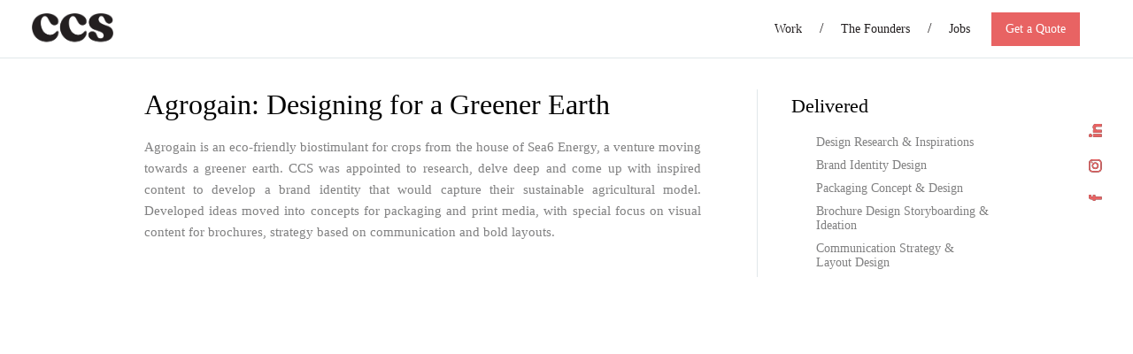

--- FILE ---
content_type: text/css
request_url: https://www.helloccs.com/assets/frontend/css/home.css
body_size: 5373
content:

#get_a_quote_btn_desktop.btn_call a:hover, #get_a_quote_btn_desktop.btn_call a:active ,#get_a_quote_btn_desktop.btn_call a:focus{background:transparent;border:1px solid #231F20;color:#231F20;}
.call_contact{display:inline-block;}
.call_contact img{display:inline-block;vertical-align:middle;margin-top:-7px;}
.galanding_header .breadcrumb{padding-right:0;margin-right:0;}
#HomeBanner, .cycle-slideshow, .slide{position:relative;width:100%;height:100vh;background:#fff; min-height: 670px; }
/*.cycle-slideshow { opacity: 0; }*/
#Landing_Slider_Before, #Landing_Slider_Before_Mobile {
	width: 200%;
	position: absolute;
	left: 0px;
	top: 0px;
	z-index: 999;
}
#Landing_Slider_Before .slide, #Landing_Slider_Before_Mobile .item { width: 50%; float: left; position: relative; }

#six_slide_bg { background:#FFEC00 url("../images/home/sliders/bg_yellow.jpg") repeat center bottom;background-size:100%; height: 100vh;}
#six_slide_bg .slide_inner p {line-height: 33px; margin-top: 15px;}
#six_slide_bg h2 { font-size: 75px; line-height: 77px; margin-top: -10px; }

/*#six_slide_bg .workinghome_whatsapp {width: 193px; padding: 0 15px;}*/
#six_slide_bg .workinghome_whatsapp {width: 213px; padding: 0 25px;}
#six_slide_bg .workinghome_whatsapp .ic01 {display: inline-block; margin-top: 13px; float: left; margin-right: 10px;}
#six_slide_bg .workinghome_whatsapp .ic02 {display: none; margin-top: 13px; float: left; margin-right: 10px;}
#six_slide_bg .workinghome_whatsapp:hover .ic01 {display: none;}
#six_slide_bg .workinghome_whatsapp:hover .ic02 {display: inline-block;}
/*#Mobile_Slider_Homepage { opacity: 0; }*/


#Gorgias_Banners, .small_banners{margin-left:30.2% !important;width:70%;}
.cycle-prev, .cycle-next{position:absolute;right:35px;bottom:290px;z-index:999;width:90px;font-size:14px;font-family:'Avenir-MediumOblique';font-weight:normal;cursor:pointer;color:#231F20;text-align:right;z-index:999999;}
.cycle-prev{text-align:left;bottom:314px;border-bottom:1px solid #9f9d9d;padding-bottom:8px;}
.cycle-prev:hover, .cycle-next:hover{color:#D46363;}
#HomepageSlider{float:left;width:100%;position:relative;overflow:hidden;}
.home_dots, .home_welcome_dots{position:absolute;top:5px;z-index:9999999;width:100%;padding:0px 0px;}
.home_dots button, .home_welcome_dots button{max-height:4px;border:0px;box-shadow:none;display:block;float:left;padding:0px 0px;width:100%;border:0px;display:block;height:4px;background:#fff;opacity:0.6;overflow:hidden;float:left;border-radius:3px;position:relative;margin:0px 3px;}
.home_dots button span, .home_welcome_dots button span{width:0%;border:0px;display:block;height:4px;background:red;float:left;transition:5s;}
.home_dots button.slider_done span, .home_welcome_dots button.slider_done span{opacity:1;width:100%;}
.home_dots button.defaul span, .home_welcome_dots button.defaul span{opacity:1;width:0%;transition:0s;}
.home_dots button.slider_active span, .home_welcome_dots button.slider_active span{opacity:1;width:100%;transition:0s;}
.slide_inner p{font-size:22px;color:#231f20;padding-bottom:20px;}
.slide_inner .btns{padding-top:35px;}
#six_slide_bg .slide_inner .btns { padding-top: 15px; }

.home_dot, .home_welcome_dot{float:left;width:33.33333333%;padding:0px 3px;text-align:center;}
.home_dot div, .home_welcome_dot div{float:left;width:100%;background:yellow;border-radius:5px;height:4px;background:rgba(255,255,255, 0.6);overflow:hidden;border-radius:3px;}
.home_dot div span, .home_welcome_dot div span{display:block;float:left;width:0%;background:#fff;color:#fff;text-indent:-999999999999;line-height:40px;}
.home_dot div span.active, .home_welcome_dot div span.active{width:100%;}
.owl-nav{position:absolute;background:red;z-index:9999999999999;}
#cutom_navs{position:absolute;z-index:9999;}
#cutom_navs div{float:left;width:50%;height:100%;font-size:0px;}
.left_content_slider{float:left;width:30%;background:red;height:100vh;position:absolute;}
.right_content_slider{width:70%;position:absolute;right:0px;top:0px;background:red;height:100vh;}
#TATA{background:#0080C7;overflow:hidden;}
#tata_img{width: 50%;float: right;text-align: center;display: flex;align-items: center;justify-content: center;height: 100%;padding-right: 150px;}
#tata_img img {width: auto !important; margin-top:-15%; height: 70%; max-height: 300px; }

#Ajay_Devgan{background:#aac7b9;overflow:hidden;}
#Ajay_Devgan_img{width:70%;float:right;text-align:center;}
#Ajay_Devgan img{height:calc(100vh - 90px);width:auto !important;margin-top:90px;}

/*#Unidrive_img, #Unidrive_02_img { float: right; transform: translateY(20%); }*/
#Unidrive_img, #Unidrive_02_img { float: right; position: absolute; right: 0px; top: 50%; transform: translateY(-50%); }
/*#Unidrive_img img, #Unidrive_02_img img { float: right; width: 52%; }*/
#Unidrive_img img, #Unidrive_02_img img { float: right; /*width: 51%;*/ height: 73vh; }
.Unidrive_lines { position: absolute; left: -35px; bottom: 0px; }
.Unidrive_lines img { float: left; height: 75vh; }




#MEK{ background: url("../images/home/sliders/MEK.jpg") no-repeat center 6%; background-size: cover; }
#JAPFA{ background: url("../images/home/sliders/JAPFA.jpg") no-repeat center center; background-size: cover; }
#SPACE_TECH{ background: url("../images/home/sliders/Coming_soon.jpg") no-repeat center center; background-size: cover; }
/* #TATA{ background: url("../images/home/sliders/TATA_Banner.jpg") no-repeat center center; background-size: cover; } */
#LEONS{ background: url("../images/home/sliders/Leons.jpg") no-repeat center center; background-size: cover; }
.btns a.white_btn { border-color: #fff !important; color: #fff !important; }
.btns a.white_btn:hover { background: #fff !important; color: #231F20 !important; }
.new_btn{color:#FFF !important; background:#E86363; border:none !important; font-family: 'Avenir-MediumOblique' !important;min-height: 30px!important;
    line-height: 32px!important;
    text-align: center;
    font-size: 12px!important;}

.btns a.new_btn:hover { background: #E86363 !important; color: #fff !important; }
/*Larger Screens*/
@media only screen and (min-width:1800px){
	#Unidrive_img img, #Unidrive_02_img img { height: 78vh; }
}
/*Larger Screens*/

#Unidrive_02 { background: #DE4346; }
#Unidrive_02 .btns a { color: #fff; border-color: #fff; }
#Unidrive_02 .btns a:hover { color: #DE4346; border-color: #fff; background: #fff; }

#all_projects_link{position:absolute;bottom:180px;right:35px;z-index:99999;/*display: none;*/}
#all_projects_link a{width:165px;height:90px;display:block;background:#1f4535;position:relative;font-size:16px;color:#fff;font-family:'Avenir-MediumOblique';text-align:center;line-height:90px;}
#all_projects_link a span{position:relative;left:0px;-webkit-transition:0.3s;transition:0.3s;}
#all_projects_link a:hover span{left:6px;}
@media only screen and (min-width:768px){#all_projects_link a{width:130px;height:71px;font-size:14px;line-height:71px;}
}
@media only screen and (min-width:1025px){#all_projects_link a{width:165px;height:90px;font-size:16px;line-height:90px;}
}
#down_arrow{width:100%;position:absolute;/*bottom:30px;*/bottom:75px;left:0px;z-index:999;text-align:center;}
#down_arrow a{display:inline-block;width:36px;height:21px;background:url("../images/home/down_arrow.png") no-repeat left top;background-size:cover;}
/*#down_arrow a{-moz-animation:bounce 2s infinite;-webkit-animation:bounce 2s infinite;animation:bounce 2s infinite;}*/

#next_arrow_ny, .next_arrow_mobile, .prev_arrow_mobile, #Mobile_Slider_Homepage .owl-nav .owl-prev, #Mobile_Slider_Homepage .owl-nav .owl-next {
	position: absolute;
	right: 10px;
	top: 45%;
	transform: translateY(-50%) rotate(-90deg);
	width:20px;
	height:12px;
	background:url("../images/home/down_arrow.png") no-repeat left top;
	background-size:cover;
	/*-moz-animation:move 2s infinite;-webkit-animation:move 2s infinite;animation:move 2s infinite;*/
}

.prev_arrow_mobile, #Mobile_Slider_Homepage .owl-nav .owl-prev {
	right: auto;
	left: 10px;
	transform: rotate(90deg);
}

#Mobile_Slider_Homepage .owl-nav .owl-prev, #Mobile_Slider_Homepage .owl-nav .owl-next { top: -15px !important; font-size: 0px !important; }

#Mobile_Slider_Homepage .owl-nav .owl-prev.disabled, #Mobile_Slider_Homepage .owl-nav .owl-next.disabled { display: none !important; }
#Mobile_Slider_Homepage .owl-nav .owl-next { float: right; }

#Mobile_Slider_Homepage .owl-nav { width: 100%; position: absolute; top: 50%; margin-top: -12px; left: 0px; background: transparent !important; }

/* Blink for Webkit and others
(Chrome, Safari, Firefox, IE, ...)
*/

#down_arrow a {
	text-decoration: blink;
	-webkit-animation-name: blinker;
	-webkit-animation-duration: 0.9s;
	animation-duration: 0.9s;
	-webkit-animation-iteration-count:infinite;
	-webkit-animation-timing-function:ease-in-out;
	-webkit-animation-direction: alternate;
}
#next_arrow_ny, .next_arrow_mobile, .prev_arrow_mobile, #Mobile_Slider_Homepage .owl-nav .owl-prev, #Mobile_Slider_Homepage .owl-nav .owl-next {
	text-decoration: blink;
	-webkit-animation-name: blinker_next;
	/*-webkit-animation-duration: 0.7s;*/
	-webkit-animation-duration: 0.9s;
	animation-duration: 0.9s;
	-webkit-animation-iteration-count:infinite;
	-webkit-animation-timing-function:ease-in-out;
	-webkit-animation-direction: alternate;
}


@-webkit-keyframes blinker {
  from {opacity: 1.0;}
  to {opacity: 0.0;}
}

@-webkit-keyframes blinker_next {
  /*0% {opacity: 1.0;}
  50% {opacity: 0.0;}
  100% {opacity: 0.0;}*/
  from {opacity: 1.0;}
  to {opacity: 0.0;}
}

@keyframes bounce{0%, 20%, 50%, 80%, 100%{transform:translateY(0);}
40%{transform:translateY(-10px);}
60%{transform:translateY(-5px);}
}

@keyframes move{0%, 20%, 50%, 80%, 100%{transform:translateX(0) rotate(-90deg);}
40%{transform:translateX(-5px) rotate(-90deg);}
60%{transform:translateX(-5px) rotate(-90deg);}
}

#About_Home_Center{max-width:1170px;margin:0px auto;}
#About_Home{margin-top:60px;}
#About_Home p{padding:6px 0px 7px 0px;line-height:35px;}
#About_Home img{float:left;width:100%;margin:0px 0px 33px 0;}
.about_desc_home{padding:5px 0 50px 0px;}
.about_desc_home .btns{padding:20px 0 20px 0px;}
#Services_Home{background:#FFF5F5;padding:80px 0px 0px 0px;}
.services_desc_home{padding:0px 0px 85px 0px;text-align:center;}
.services_desc_home p{line-height:25px;padding-top:33px;}
.services_inline{display:inline-block;text-align:left;}
#Studio_Home{background:#fff;padding:65px 0px 55px 0px;}
#Studio_Home p{color:#231F20;padding:23px 0px 29px 0px;line-height:35px;}
.studio_desc_home{padding-top:40px;}
#Clients_Home{background:#172F3E;padding:0px 0px 0px 0px;}
#Clients_Home .title{color:#fff;font-size:48px;padding:90px 0px 15px 0px;}
#Clients_Home p{line-height:35px;}
#Clients_Home .btns{margin-top:45px;}
#Clients_Home .btns a{color:#fff;border-color:#fff;}
/* #Services_Home .container{max-width:1040px;} */
#Services_Home .row{display: flex;justify-content: space-between;}
@media only screen and (min-width:768px){#Clients_Home .btns a:hover{background:#fff;color:#231F20;}
}
.clients_desc_home{color:#fff;}
.client_L_R_borders{width:100%;height:100%;border-left:1px dashed #51616c;border-right:1px dashed #51616c;position:absolute;top:0px;left:0px;}
.client_row{border-top:1px dashed #51616c;border-bottom:1px dashed #51616c;margin:10px 0px;position:relative;z-index:999;}
.client_right_borders{height:100%;border-right:1px dashed #51616c;position:absolute;top:0px;left:0px;}
.client_right_borders.left_spacing{left:20px;}
.client_logo.left_spacing{padding-left:20px;position:relative; margin-top: 11px;}
.client_logo.left_spacing a{position:relative;top:9px;}
.Mobile_Slider{position:relative;width:100%;height:calc(100vh - 113px);margin-top:57px;text-align:center;min-height:500px;}
.Mobile_Slider h2{font-size:31px;line-height:35px;text-align:center;margin-bottom:21px;padding-right:30px;padding-left:30px;}
.Mobile_Slider p{font-size:12px;line-height:16px;color:#fff;padding:0px 30px 8px 30px;}
.Mobile_Slider .btns a{min-height:45px;display:inline-block;margin:0px 9px;}
.Mobile_Slider .btns .new_btn{min-height:45px;display:inline-block;margin:0px 9px;}
.Mobile_Slider a.all_projects{background:#1f4535;border-color:#1f4535;color:#fff;}
.Mobile_Slider .item{height:calc(100vh - 113px);min-height:500px;padding:27px 0 0 0;}
.Mobile_Slider .workinghome_whatsapp_mo a {min-height: 36px  !important; line-height: 36px  !important; min-width: 165px !important; padding-right: 15px;}
.Mobile_Slider .workinghome_whatsapp_mo img {width: 15px !important; margin-top: 10px !important; margin-left: 15px; float: left; display: inline-block !important;}
#Banner_Working_Home{background:url("../images/home/sliders/mobile/bg_yellow.jpg") no-repeat center bottom;background-size:cover;}
#Banner_Gorias{background:url("../images/home/sliders/mobile/Gorgias.jpg") no-repeat center bottom;background-size:cover;}
#Banner_Unidrive{ background: #fff; }
#Unidrive_img_mo {
	/*position: absolute;
	bottom: 0px;
	right: 0px;*/
	float: left;
	width: 100%;
	/*margin-top: -10px;*/
	margin-bottom: 10px;
	text-align: center;
}
#Banner_Unidrive .center { margin-top: -40px; }
/*#Unidrive_img_mo img { width: 80%; float: right; }*/

#Unidrive_img_mo img { width: 75%; float: right; }

.Unidrive-Logo { position: absolute; top: 10px; right: 20px; width: 75px !important; display: inline-block; }

#Banner_NY_Cinemas{background:url("../images/home/sliders/mobile/NY_Cinemas.jpg") no-repeat center bottom;background-size:cover;}
#Banner_Loreal{background:url("../images/home/sliders/mobile/Loreal.jpg") no-repeat center bottom;background-size:cover;}
#Banner_MKE{background:url("../images/home/sliders/mobile/MEK.jpg") no-repeat center center;background-size:cover;}
#Banner_JAPFA{background:url("../images/home/sliders/mobile/JAPFA.jpg") no-repeat center center;background-size:cover;}
#Banner_SPACE{background:url("../images/home/sliders/mobile/Coming_soon_mo.jpg") no-repeat center center;background-size:cover;}
/*#Banner_TATA{background: #0080C7 url("../images/home/sliders/mobile/TATA_Banner_MO.jpg") no-repeat center top 50%;background-size:cover;}*/
#Banner_TATA{background: #0080C7;}
#Banner_LEONS{background:url("../images/home/sliders/mobile/Leons.jpg") no-repeat center center;background-size:cover;}
#Banner_LEONS_01{background:url("../images/home/sliders/mobile/Leons_01.jpg") no-repeat center center;background-size:cover;}
/*#Banner_Fonterra{background:url("../images/home/sliders/mobile/Fonterra.jpg") no-repeat center bottom;background-size:cover;}
#Banner_OYO{background:url("../images/home/sliders/mobile/OYO.jpg") no-repeat center bottom;background-size:cover;}*/

#Banner_Fonterra{background:url("../images/home/sliders/mobile/Fonterra.jpg") no-repeat right bottom;background-size:cover;}
#Banner_OYO{background:url("../images/home/sliders/mobile/OYO.jpg") no-repeat right top;background-size:cover;}
.white{color:#fff !important;}
.btns a.white{border-color:#fff !important;}
.Mobile_Slider .owl-dots{position:absolute;bottom:58px;left:0px;width:100%;height:18px;}
.Mobile_Slider .owl-dots button{border:1px solid #cdd4d6;background:transparent;width:10px;height:10px;border-radius:50%;margin:0px 8px;}
.Mobile_Slider .owl-dots button.active{background:#cdd4d6;}

@media (min-width:769px) and (max-width:1024px){
	.slide_inner .title{font-size:60px;line-height:63px;}
	.slide_inner p{font-size:15px;margin-top:30px;}
	#down_arrow{bottom:15px;}
	#down_arrow a{width:25px;height:15px;}
	.center.space_center_top{top:55%;left:45%;}
}

@media (min-width:1250px){
	.title, #six_slide_bg h2{font-size:65px;line-height:67px;}
	#six_slide_bg h2{font-size:60px;line-height:62px;}
	.slide_inner p{font-size:19px;padding-bottom:15px;}
	#slideshow .container{width:1000px;}
}
@media (min-width:1400px){
	/*.title, #six_slide_bg h2{font-size:82px;line-height:84px;}*/
	.title, #six_slide_bg h2{font-size:72px;line-height:74px;}
	#six_slide_bg h2{font-size:72px;line-height:74px;}
	.slide_inner p{font-size:22px;padding-bottom:20px;}
	#slideshow .container{width:1110px;}
}

@media (min-width:1700px){
	.title, #six_slide_bg h2{font-size:92px;line-height:95px;}
	.container, #slideshow .container{width:1400px;}
	#Clients_Left, #Welcome_Left{padding-left:4%;width:28% !important;}
	#Clients_Right, #Welcome_Right{padding-right:4%;width:72% !important;}
}

/*For Large Screen*/
@media (min-width:1900px){
	#slideshow .container {width:1500px; }
}
/*For Large Screen*/


@media only screen and (max-width:768px){

	#Banner_TATA {
    display: flex;
    align-items: center;
    flex-direction: column;
    justify-content: center;
	}
	#Banner_TATA h2 { margin-top: -10vh; }

	.tata_img_mo { text-align:center; margin-top: 5vh; }
	.tata_img_mo img { max-width: 50%; display:inline-block !important; }

	.mobile_vcenter {
		width: 100%;
		text-align: center;
		position: absolute;
		left: 0px;
		top: 50%;
		transform: translateY(-50%);
		margin-top: -60px;
	}

#HomeBanner{height:calc(100vh - 56px);min-height:600px;}
/*#down_arrow{bottom:20px;}*/
#down_arrow{bottom:75px; position: fixed; }
#down_arrow a{width:20px;height:12px;}
/*#About_Home{margin-top:20px;padding-top:10px;}*/
#About_Home{margin-top:40px;padding-top:10px;}
#About_Home img{margin-bottom:30px;}
.about_desc_home{padding:15px 0 35px 0px;}
#Services_Home{padding:50px 0 0 0;}
.services_desc_home{padding:0px 0px 44px 0px;}
.services_desc_home p{padding-top:13px;}
.services_inline{padding:0px 30px;}
.title.what_we_do_title{font-size:17px !important;line-height:20px !important;display:block !important;color:#e86363;padding-bottom:30px;}
#Clients_Home{padding-bottom:50px;}
#Clients_Home .title{padding-top:17px;padding-bottom:15px;}
#Clients_Home table{margin-top:28px;}
#Clients_Home table td{border:1px dashed #51616c;}
#Clients_Home table td img{margin:0px !important;}
#Clients_Home table td.first_td{border-left:0px;}
#Clients_Home table td.last_td{border-right:0px;}
#Clients_Home .btns{margin-top:33px;}
#Studio_Home{padding:9px 0px 55px 0px;}
#Studio_Home #Welcome_Slider_Container{margin-top:27px;}
}
@media only screen and (min-device-width:375px) and (max-device-width:667px) and (-webkit-min-device-pixel-ratio:2){.Mobile_Slider h2{font-size:36px;line-height:40px;}
#Studio_Home p{padding-left:30px;padding-right:30px;}
}
@media only screen and (min-device-width:414px) and (max-device-width:736px) and (-webkit-min-device-pixel-ratio:3){.Mobile_Slider h2{font-size:34px;line-height:38px;}
}
@media only screen and (min-device-width:375px) and (max-device-width:812px) and (-webkit-min-device-pixel-ratio:3){.Mobile_Slider h2{font-size:34px;line-height:38px;}
}
@media only screen and (min-width:300px)
{
#Banner_SPACE h2{font-size:38px;line-height:48px;margin-bottom:17px;}
.Mobile_Slider h2{font-size:25px;line-height:27px;margin-bottom:17px;}
.Mobile_Slider p{font-size:13px !important;}
header .breadcrumb{padding-left:0px;}
.Mobile_Slider .item{padding-top:15px;}
#HomeBanner{min-height:490px !important;}
.Mobile_Slider, .Mobile_Slider .item{min-height:445px !important;}
.Mobile_Slider .btns a{min-height:40px;line-height:38px;margin:0px 6px;min-width:120px;}
.Mobile_Slider .btns .new_btn{min-height:40px;line-height:38px;margin:0px 6px;min-width:112px;}
.Mobile_Slider .owl-dots{bottom:90px;}
/*#down_arrow{bottom:75px;}*/
/*#down_arrow{bottom:30px;}*/
}
@media only screen and (min-width:322px){
.Mobile_Slider h2{font-size:31px;line-height:35px;margin-bottom:21px;}
#Banner_Working_Home h2 { margin-top: 20px; margin-bottom: 13px; }
#Banner_Working_Home p { line-height: 22px !important; margin-bottom: 5px; }
.Mobile_Slider p{font-size:14px !important;}
header .breadcrumb{padding-left:0px;}
.Mobile_Slider .item{padding-top:27px;}
/*#HomeBanner{min-height:595px !important;}*/
#HomeBanner{min-height:670px !important;}
.Mobile_Slider, .Mobile_Slider .item{min-height:550px !important;}
.Mobile_Slider .btns a{min-height:45px;line-height:43px;margin:0px 9px;min-width:133px;}
.Mobile_Slider .btns .new_btn{min-height:45px;line-height:43px;margin:0px 9px;min-width:112px;}
/*.Mobile_Slider .owl-dots{bottom:90px;}*/
.Mobile_Slider .owl-dots{bottom: 100px;}

.home_get_a_quote { margin-bottom: 15px; }
}
@media only screen and (min-device-width:375px) and (max-device-width:812px) and (-webkit-device-pixel-ratio:3){.Mobile_Slider .owl-dots{bottom:105px;}
/*#down_arrow{bottom:60px;}*/
}

/* ----------- MOTOROLA MOTO G4 ----------- */

/* Portrait and Landscape */
/*@media screen and (device-width: 360px)  and (device-height: 640px)  and (-webkit-device-pixel-ratio: 2) {
	body { background: red; }
	#HomeBanner, .Mobile_Slider, .Mobile_Slider .item { min-height: calc(100vh - 150px); }

}*/


.main404 {width: 100%; float: left; height: 100vh; position: relative; background:url("../images/error_bg.jpg") no-repeat center center; background-size: cover; position: relative;}
.main404 h1 {font-family: 'Avenir-Medium'; font-size: 140px; color: #fff; position: relative; left: -230px;}
.main404 h6 {font-family: 'Avenir-Black'; font-size: 20px; line-height: 26px; color: #fff; letter-spacing: 2px; margin-top: 4px; display: block;}
.main404 a {font-family: 'Avenir-Black'; font-size: 14px; color: #000; padding: 13px 26px 12px; background-color: #fff; margin-top: 15px; display: inline-block;}


/*COVID-19 Banner*/
#covid_popup { display: none; position: fixed; left: 20px; bottom: 20px; width: 400px; height: 60px; background: #2c454f; border-radius: 15px; z-index: 999999; }
#covid_popup p { font-size: 13px; color: #fff; padding: 14px 15px 0 55px; line-height: 17px; }
#covid_popup p a { color: #fff; }
#covid_popup p img { vertical-align: middle; position: relative; top: -2px; }
.getquote { text-decoration: underline; }
.COVID-Icon { float: left; margin: 11px 0px 0px 13px; }
#close_covid { position: absolute; right: -6px; top: -6px; }
/*COVID-19 Banner*/


@media only screen and (max-width:768px){
	.main404 h1 {left: inherit; font-size: 84px;}
	.main404 h6 {font-size: 18px; margin-top: 15px; line-height: 24px;}
	.main404 a {display: inline-block; margin-top: 30px;}
	.desc404, .main404 .mo_bottom {width: 100%; float: left; text-align: center;}
	.main404 .mo_bottom {top: inherit; bottom: 90px; transform: translateX(-50%);}
	.main404 { background:url("../images/error_bg_mo.jpg") no-repeat center center; background-size: cover; background-color: #fff; margin-bottom: 20px;}
	#HomeBanner, .cycle-slideshow, .slide{min-height: inherit; }
	#HomeBanner {min-height: inherit !important; }

	#covid_popup { width: calc(100vw - 30px); left: 15px; bottom: 15px; text-align: left !important; height: 50px; }

	.COVID-Icon { float: left; margin: 11px 0px 0px 10px; width: 25px; }
	#covid_popup p { font-size: 11px !important; line-height: 17px !important; padding: 9px 10px 0 45px; text-align: left !important; }
	#covid_popup p img { top: -1px; }

	.covid_popup_inside { width: 330px; margin: 0px auto; position: relative; }

}


/*iPhone 6, 7, & 8 in portrait*/
@media only screen 
and (min-device-width : 375px) 
and (max-device-width : 667px) 
and (orientation : portrait) {
	.Mobile_Slider .owl-dots { bottom: 125px; }

}


/* ----------- iPhone 6+, 7+ and 8+ ----------- */
/* Portrait */
/*@media only screen 
  and (min-device-width: 414px) 
  and (max-device-width: 736px) 
  and (-webkit-min-device-pixel-ratio: 3)
  and (orientation: portrait) {
	#down_arrow {
	    bottom: 150px;
	}
	.Mobile_Slider .owl-dots {
	    bottom: 2000px;
	    background: red;
	}

}
*/

/* iPhone X in portrait */
@media only screen 
and (min-device-width : 375px) 
and (max-device-width : 812px) 
and (-webkit-device-pixel-ratio : 3)
and (orientation : portrait) {
	/*#down_arrow {
	    bottom: 90px;
	}*/
	.Mobile_Slider .owl-dots {
	    bottom: 170px;
	    /*background: red;*/
	}
}









/*Large Height Screens*/
@media only screen and (min-device-width : 320px) and (max-device-width : 480px) and (min-device-height : 700px) {
	#Unidrive_img_mo img { width: 90%; }
	/*#Unidrive_img_mo { margin-top: 0px; margin-bottom: 10px; }*/
	#Unidrive_img_mo { margin-top: 1.3vh; margin-bottom: 1vh; }
}

@media only screen and (min-device-width : 320px) and (max-device-width : 480px) and (min-device-height : 760px) {
	/*#Unidrive_img_mo img { width: 95%; }*/
	/*#Unidrive_img_mo { margin-top: 0px; margin-bottom: 20px; }*/
}



/*Ipad*/
@media only screen and (min-device-width : 768px) and (max-device-width : 1024px) and (orientation : landscape) {
	#Unidrive_img img, #Unidrive_02_img img { height: 65vh; }
	.slide_inner .title {
		font-size: 50px;
		line-height: 53px;
	}
	.Unidrive_lines { display: none; }
	.center.space_center_top{top:50%;}
}



/*Ipad Pro*/
@media only screen and (min-device-width: 1025px) and (max-device-width: 1366px) and (-webkit-min-device-pixel-ratio: 2){
	#slideshow .container { width: 1050px; }
	#Unidrive_img img, #Unidrive_02_img img { height: 55vh; }
}

/* Ipas Pro */
/*@media screen and (max-width: 1366px) and (min-width: 1025px) and (-webkit-min-device-pixel-ratio: 2), (min-width: 1100px) and (-webkit-min-device-pixel-ratio: 2) {
	#slideshow .container { width: 1250px; }
	#Unidrive_img img, #Unidrive_02_img img { height: 55vh; }
	.Unidrive_lines { display: none; }
	.slide_inner .title {
		font-size: 60px;
		line-height: 63px;
	}
}*/

@media only screen and (min-device-width: 768px) and (max-device-width: 1366px) and (orientation: portrait) {
	#Banner_TATA { display: flex; align-items:center; justify-content: flex-start; flex-direction:column; padding-top: 0px !important; }
	#Banner_TATA h2 { margin-top: 33px; }
	#tata_img {
		width: 50%;
		padding: 12.5vh 0px 0px 0px;
		height: auto;
	}
	#tata_img img { height:auto; width: 100% !important; max-height: inherit !important; margin:0px; }
	#Banner_LEONS{background:url("../images/home/sliders/mobile/Leons.jpg") no-repeat center bottom -55%;background-size:cover;}
	#HomeBanner .Mobile_Slider .item { padding-top:7vh !important; }

	#HomeBanner .Mobile_Slider #Banner_Unidrive.item, #HomeBanner .Mobile_Slider #Banner_OYO.item { padding-top: 27px !important; }
}


/*New Styles*/
.home_services { display:flex; justify-content: space-between; flex-wrap: wrap; }
.home_services .col-md-4 { width: auto; }

@media only screen and (max-width:768px){
	.home_services .col-md-4 { width: 100%; }
}
/*New Styles*/


.white_menu .logo img {
    float: left;
    width: 112px;
    -webkit-transition: width 0.3s;
    transition: width 0.3s;
}
.white_menu .breadcrumb_white a{color:#fff;}
.white_menu .breadcrumb_white > li + li:before{color:#fff;}

.black_memu.white_menu .breadcrumb a { color: #fff !important; }

.black_memu.white_menu .logo img { opacity: 0 !important; }
.black_memu.white_menu .logo img:nth-child(1) { opacity: 1 !important; }

--- FILE ---
content_type: text/css
request_url: https://www.helloccs.com/assets/frontend/css/work.css
body_size: 3966
content:
/*#Work_Landing  { padding-bottom: 30px; padding-left: 90px; padding-right: 90px; }*/
#Work_Landing  { padding-bottom: 60px; padding-left: 0px; padding-right: 0px; }
/*#our-works  { padding-left: 99px; padding-right: 99px; }*/
#our-works  { padding-left: 12.7vw; padding-right: 12.7vw; }
.full_box_link{display: block; width: 100%; height: 100%; position: absolute; left: 0px; top: 0px;}
#our-works img {
    background: transparent url(../images/loader.gif) no-repeat center;
    background-size: 10%;
}

.work_img img {
    background: transparent url(../images/loader.gif) no-repeat center;
    background-size: 5%;
}

.work_reponsive_view_pg {
    background: transparent url(../images/loader.gif) no-repeat center;
    background-size: 5%;
    min-height: 400px;
}

.angel-broking-page .work_img {
    background: transparent url(../images/loader.gif) no-repeat center;
    background-size: 5%;
    min-height: 400px;
}
.work_reponsive_view_pg.fullyLoaded { background: none; }


#Work_Landing .title { /*font-size: 32px;*/ font-size: 40px; color: #000000; line-height: 84px; }
#Work_Landing .breadcrumb > li + li:before { padding: 0px 9px; }
#filters { background: #fff !important; text-align: center; /*padding: 3px 0px 25px 0px;*/ padding: 3px 0px 0px 0px; margin-bottom: 11px; }
#filters a, #filters li { color: #808081; /*font-size: 16px;*/ font-size: 17px; font-family: 'Avenir-MediumOblique'; -webkit-transition: color 0.3s;  transition: color 0.3s; }
#filters a:hover, #filters a.active { color: #D46363; }

#wip_banners { padding-bottom: 20px; }

.tile { float: left; width: 33.333333%; }
/*.tile .col-md-12 { padding: 0px !important; }*/

.work_thumb { /*padding: 0px 7px 0px 7px;*/ padding: 0px; /*margin-bottom: 55px;*/ position: relative; width: 100%; height: 100%; /*background: red;*/ }
.work_thumb .fw.p_rela { height: 100%; }
.work_thumb .fw.p_rela a { height: 100%; text-align: center; }
.work_thumb img { width: 100%; }
/*.work_thumb img { position: relative; top: 50%; left: 50%; float: left; }*/
/*.work_thumb img.fullyLoaded { width: 100%; left: 0px; top: 0px; margin: 0px !important; }*/
.work_thumb h2 { line-height: 26px; /*padding-top: 18px;*/ padding-top: 1px; }
.work_thumb h2 a { color: #000; /*font-size: 21px;*/ /*font-size: 23px;*/ /*font-size: 27px;*/ font-size: 30px; }
/*.work_thumb p { line-height: 18px; }*/
.work_thumb p { line-height: 20px; padding-top: 10px; }
.work_thumb p a { /*color: #808081;*/ color: #6d6e71; /*font-size: 13px;*/ font-size: 17px; line-height: 22px; font-family: 'Avenir-Medium'; font-weight: normal; }

.tile_desc {
	opacity: 0;
	background: #fff5f5;
	display: block;
	width: 100%;
	height: 100%;
	position: absolute;
	left: 0px;
	top: 0px;
	z-index: 2;
	cursor: pointer;
	text-align: center;
    transition: .3s;
}
.tile_desc .center { /*width: 60%;*/ width: 65%; }

.work_thumb img {
	float: left;
	margin: 0px;
    -webkit-transition: -webkit-transform .3s;
    -moz-transition: -moz-transform .3s;
    transition: transform .3s;
}

.work_thumb a.fw { position: relative; overflow: hidden; }

/*Hover Effct only in Desktop*/
@media only screen and (min-width:768px){
.work_thumb:hover img {
    -webkit-transform: scale(1.1);
    -moz-transform: scale(1.1);
    transform: scale(1.1);
    -webkit-transition: -webkit-transform 3s cubic-bezier(.165,.84,.44,1);
    -moz-transition: -moz-transform 3s cubic-bezier(.165,.84,.44,1);
    transition: transform 3s cubic-bezier(.165,.84,.44,1);
}
.work_thumb:hover .tile_desc { opacity: 1; }
}
/*Hover Effct only in Desktop*/



#Work_Details  { padding-top: 16px; padding-bottom: 25px; }
#Work_Details.wip_page  { padding-bottom: 48px; }
.wip_space { padding-left: 50px; padding-right: 50px; }
#Work_Details .wip_page_desc p { padding-bottom: 10px; }
#Work_Details .title, #Related_Projects .title { font-size: 32px; color: #000000; line-height: 40px; padding-bottom: 16px; }
#Related_Projects .title { padding-bottom: 30px; }
#Work_Details p { color: #808081; /*font-size: 13px; line-height: 22px;*/ font-size: 15px; line-height: 24px; font-family: 'Avenir-Medium'; font-weight: normal; text-align: justify; }
#Work_Details h5 { font-size: 22px; color: #000000; line-height: 40px; padding-bottom: 8px; padding-top: 2px; }
#Work_Details li {
	float: left;
	width: 100%;
	padding: 5px 0px 5px 28px;
	background: url("../images/work/arrow.png") no-repeat left 3px;
	color: #808081; font-size: 14px; line-height: 16px; font-family: 'Avenir-Medium'; font-weight: normal;
}
#Work_Details li.wip_status {
	background: url("../images/work/circle.png") no-repeat left 3px;
}
#work_images { padding-top: 44px; }
.work_img { margin-bottom: 20px; text-align: center; min-height: 200px; line-height: 200px; }
.japfa_work_images .work_img { margin-bottom: 0px; }
/*.work_img img { float: left; margin: 0px; width: 100%; }*/
.work_img img { vertical-align: middle; width: 100%; }
.work_img img.fullyLoaded { width: 100%; float: left; vertical-align: top; margin: 0px; }
#desc_seperator {
	position: absolute;
	left: 0px;
	top: 3px;
	height: 100%;
}
#desc_seperator span {
	display: block;
	width: 1px;
	height: 100%;
	overflow: hidden;
	background: #e1e8ea;
	position: relative;
	left: -3%;
}

#Related_Projects_List { padding-top: 35px; border-top: 1px solid #e1e8ea; }
#Related_Projects_List .work_thumb h2 a { font-size: 20px; }
#Related_Projects_List .work_thumb p a { font-size: 15px; }
#Related_Projects_List .tile_desc .center { width: 80%; }

.related_thumb { padding-left: 10px; padding-right: 10px; padding-bottom: 60px; }


/*Shuffle.css*/
.column {
	/*background: red;*/
  position: relative;
  float: left;
  min-height: 1px;
  width: 33.333333%;
  padding-left: 8px;
  padding-right: 20px;
  /* Space between tiles */
  margin-top: 34px;
  display: none;
}
.col-span {
  width: 50%;
}
#our-works .column { display: block; margin-top: 4px; margin-bottom: 24px; }
#our-works .col_fw { width: 100% !important; display: block; padding-right: 20px; margin-top: 14px;/* margin-bottom: 56px;*/ margin-bottom: 4.5vh; }
.my-sizer-element {
  width: 8.33333%;
}
.my-shuffle {
  position: relative;
  overflow: hidden;
}
.aspect {
  position: relative;
  width: 100%;
  padding-bottom: 100%;
  overflow: hidden;
}
.aspect__inner {
  position: absolute;
  top: 0;
  right: 0;
  bottom: 0;
  left: 0;
}
/*Shuffle.css*/

.work_big_thumb { width: 100%; position: absolute; left: 0px; top: 50%; transform: translateY(-50%); padding: 0px 5vw 0px 7vw; }
.work_featured_desc.right { float: right; min-width: 29vw; }

.work_featured_desc h6 { font-size: 1.2vw !important; font-family: 'recoletabold' !important; }
.work_featured_desc h5 { font-size: 2.72vw !important; font-family: 'recoletabold' !important; padding-top: 15px; padding-bottom: 15px; }
.work_featured_desc p { font-family: 'recoletaregular' !important;/* padding-bottom: 5vw;*/ padding-bottom: 2.2vw; font-size: 1.35vw; line-height: 2vw; }
.oyo_red { color: #DB432A !important; }


#mobile_filters {
	float: left;
	width: 100%;
	background: #fff5f5;
	padding: 26px 40px 35px 40px;
	margin: 31px 0 0 0;
	display: none;
}
#mobile_filters li a {
	font-size: 17px;
	color: #000;
	font-family: 'recoletalight';
	float: left;
	width: 100%;
	display: block;
	position: relative;
	/*background: green;*/
	padding: 10px 0px 10px 50px;
	margin: 6px 0px;
}
#mobile_filters li a:before {
	background: url(../images/checkbox_mobile.png) no-repeat center;
    background-size: cover;
    width: 30px;
    height: 30px;
    content: "";
    display: inline-block;
    position: absolute;
    left: 0px;
    top: 3px;
}
#mobile_filters li a.active:before {
	background: url(../images/checkbox_mobile-active.png) no-repeat center;
    background-size: cover;
}

#mobile_filters .btns { float: left; width: 100%; margin-top: 25px; }
#mobile_filters .btns a { float: left; width: calc(50% - 9px); font-size: 15px; min-width: inherit; }
#mobile_filters .btns a#reset { float: right; background: #e86363; border-color: #e86363; color: #fff; }

.videoWrapper {
    position: relative;
    padding-bottom: 56.25%;
    padding-top: 25px;
    height: 0;
}
.videoWrapper iframe, .videoWrapper video {
    position: absolute;
    top: 0;
    left: 0;
    width: 100%;
    height: 100%;
}

.angel-broking-page #work_images { padding-top: 44px; }

#sticky_logo {
	position: absolute;
	left: 112px;
	top: 98px;
	z-index: 999;
	display: none;
}
#container_angel_broking {
    background: transparent url(../images/loader.gif) no-repeat center;
    background-size: 5%;
    min-height: 400px;
}
#Casestudy_Slider {
	background: #1d72bb;
	position: relative;
	/*height: 534px;*/
	height: 585px;
	overflow: hidden;
	z-index: 5;
}

#Casestudy_Slider .owl-item {
	float: left;
	width: 100%;
	/*height: 534px;*/
	height: 585px;
	background: #1d72bb;
	position: relative;
}

.slide_item { width: 100%; }
/*#Casestory01.casestudy_inner { padding: 149px 0px 0px 112px; }*/
#Casestory01.casestudy_inner { padding: 165px 0px 0px 112px; }
/*.casestudy_inner { padding: 80px 0px 0px 112px; height: 534px; }*/
.casestudy_inner { padding: 97px 0px 0px 112px; height: 534px; }


#Casestudy_Slider h1 {
	font-size: 49px;
	color: #fff;
	font-weight: normal;
	font-family: 'Avenir-Black';
	line-height: 62px;
	/*margin-top: 30px;*/
	margin-top: 50px;
}
#Casestudy_Slider h1 span { font-family: 'Avenir-Book'; }

#Casestudy_Slider p, #Casestudy_Slider li {
	font-size: 30px;
	line-height: 40px;
	color: #fff;
	font-weight: normal;
	font-family: 'Avenir-Light';
	padding: 0px 0px 20px 0px;
}
#Casestudy_Slider li {
	background: none;
	position: relative;
	float: left;
	width: 100%;
	padding: 6px 0px 6px 55px;
}
#Casestudy_Slider li:before {
	background: url(../images/work/large/angel-broking/arrow.png) no-repeat center;
	background-size: cover;
	width: 31px;
	height: 24px;
	content: "";
	display: inline-block;
	position: absolute;
	left: 0px;
	top: 13px;
}
#Casestudy_Slider p span { font-family: 'Avenir-Black'; color: #facb33; }

#Casestory04.casestudy_inner p { padding-bottom: 20px; }
#Casestudy_Slider p em { font-family: 'Avenir-LightOblique'; font-weight: normal; }

#Casestudy_Slider img { opacity: 0; display: inline-block !important; width: auto !important; }
#Casestudy_Slider #Casestory01 img { opacity: 1; display: inline-block !important; width: 319px !important;}
/*#Casestudy_Slider img.space_80 { margin-bottom: 63px; }*/
#Casestudy_Slider img.space_80 { margin-bottom: 77px; }
#Casestory06 img.space_80 { margin-bottom: 67px; }
/*#Casestudy_Slider img.space_30 { margin-bottom: 38px; }*/
#Casestudy_Slider img.space_30 { margin-bottom: 63px; }

#Casestory05 h1 { color: #fff; font-family: 'Avenir-Light'; margin-top: 35px; }
#Casestory05 h1 span { color: #facb33; font-family: 'Avenir-Black'; }

#Casestory05 p { padding-left: 279px; font-size: 20px; line-height: 25px; margin-top: 7px; padding-bottom: 1px; }
#Casestory03 p { padding-bottom: 8px; }

#Casestudy_Slider .owl-nav {
	position: absolute;
	right: 0px;
	top: 0px;
	width: 74px;
	height: 100%;
	background: #1668a5;
}

#Casestudy_Slider .owl-nav button {
	float: left;
	width: 100%;
	display: block;
	height: 50%;
	background: #1668a5;
	border: 0px;
	border-top: 1px solid #1d72bb;
	position: relative;
	top: 50%;
}
#Casestudy_Slider .owl-nav button.owl-next { border-top: 0px; top: -50%; }

#Casestudy_Slider .owl-nav button span {
	font-size: 0px;
	background: url(../images/work/large/angel-broking/arrow_next.png) no-repeat left top;
	background-size: cover;
	width: 22px;
	height: 36px;
	display: inline-block;
	position: relative;
	top: -2px;
}

#Casestudy_Slider .owl-nav button.owl-prev span {
  transform: rotate(180deg);
  -webkit-transform: rotate(180deg);
}

#Casestudy_Slider .owl-nav button.disabled { cursor: default;  }
#Casestudy_Slider .owl-nav button.disabled span { background: url(../images/work/large/angel-broking/arrow_next_hover.png) no-repeat left top; background-size: cover; }


.reponsive_view_ic {margin: 36px 0 28px;}
.reponsive_view_ic a {position: relative; display: inline-block; float: left; margin-right: 40px;}
.reponsive_view_ic a:nth-child(2){margin-top: 2px;}
.reponsive_view_ic a:nth-child(3){margin-top: 4px;}
.reponsive_view_ic a:nth-child(1) img {width: 42px;}
.reponsive_view_ic a:nth-child(2) img {width: 23px;}
.reponsive_view_ic a:nth-child(3) img {width: 15px;}
.reponsive_view_ic a img {display: inline-block; float: left;}
.reponsive_view_ic a img:last-child{display: none; position: absolute; left: 0; top: 0;}
.reponsive_view_ic a:hover img:last-child, .reponsive_view_ic a.active img:last-child{display: block;}

.monitor_section {position: relative;}
.mobile_border {position: relative;}
/*#Monitor_slider {position: absolute; left: 50%; top: 4.5%; transform: translateX(-50%); width: 92%;}*/
.desktopmonitor, .tabletscreen, .mobilescreen {overflow: hidden !important; position: absolute; left: 50%; top: 4.8%; transform: translateX(-50%); width: 91.6%;}
.tabletscreen {top: 4%; width: 94.2%; border-radius: 2.2%; overflow: hidden;}
.mobilescreen {top: 2.8%; width: 84.2%; border-radius: 0;}
.monitor_section_mobile {width: calc(100% - 80px); margin-left: 40px;}
.geyser {background-color: #ccdbe2;}
.hidden_screen {display: none;}
#mobile_slider img{border-radius: 0%; background-color: red; position: relative; z-index: 9;}
.mobile_border {position: relative; z-index: 999;}
/*#mobile_slider {z-index: 99; }*/
#mobile_slider .owl-stage-outer {background-color: #fff;}


.monitor_section .owl-nav {opacity: 0; width: 10px; height: 10px;}
.customscreenNavigation {position: absolute; right: 8.4%; top: 50%; transform: translateY(-50%); display: inline-block; float: right;}
.customscreenNavigation .prev, .customscreenNavigation .next{cursor: pointer; display: block !important; font-size: 0 !important; position: relative; width: 36px; height: 36px; border-radius: 20px !important; border: 2px solid #808081 !important; background-color: transparent;}
.customscreenNavigation .prev:after, .customscreenNavigation .next:after {content: ''; display: inline-block; font-size: 0 !important; border-style: solid !important; border-color: #808081 !important; border-width: 2px 2px 0 0 !important; padding: 6px !important; position: absolute; left: 50%; top: 50%; transform: rotate(-45deg) translate(-50%,-50%);}
.customscreenNavigation .prev {margin: 0 0 45px !important;}
.customscreenNavigation .next {margin: 45px 0 0 !important;}
.customscreenNavigation .prev:after {margin: -4px 0 0 3px;}
.customscreenNavigation .next:after {margin: -10px 0 0 3px; transform: rotate(-45deg) translate(-50%,-50%); border-width: 0 0 2px 2px !important;}

#allviewscreen {opacity: 0; position: relative;}
#allviewscreen_second {position: absolute; left: 0; top: 0;}

#owl-nav-screen {top: 37%;}
.monitor_section {overflow: hidden;}
#carousel-custom-dots-mo {display: none;}

#Related_Projects_List { display: none; }


/*Mobile CSS*/
@media only screen and (max-width: 768px) {
	.work_img { min-height: 80px; line-height: 80px; }
	.mobilescreen {top: 2.8%; width: 84.2%; border-radius: 0;}
	#Work_Landing { padding-left: 0px !important; padding-right: 0px !important; margin-top: 10px; }
	#our-works { padding-left: 20px !important; padding-right: 20px !important; }
	.column { width: 100% !important; padding: 0px !important; /*margin-top: 18px !important;*/ }
	#Work_Details { padding-top: 6px; padding-bottom: 29px; }
	#Work_Details.wip_page { padding-bottom: 29px; }
	#Work_Details .title, #Related_Projects .title { font-size: 21px; line-height: 26px; padding-bottom: 16px; }
	#Work_Landing .title { font-size: 29px; line-height: inherit; padding-bottom: 15px; display: block; padding-top: 3px; padding-left: 0px; }
	#Related_Projects .title { padding-bottom: 28px; }
	#Work_Details .title { text-align: left; padding-left: 10px; padding-right: 10px; }
	#Work_Details p { text-align: left; color: #231F20; }
	#work_images { padding-top: 12px; padding-bottom: 8px; }
	#Work_Details h5 { font-size: 18px; padding-top: 15px; }
	#Work_Details li { color: #231F20; padding: 8px 0px 8px 38px; font-size: 15px; background: none; position: relative; }
	#Work_Details li.wip_status { background: none; }
	#Work_Details li:before {
		/*background: url("../images/checkbox-active.png") no-repeat center;*/
		background: url(../images/checkbox_mobile-active.png) no-repeat center;
		background-size: cover;
		width: 21px;
		height: 21px;
		content: "";
		display: inline-block;
		position: absolute;
		left: 0px;
		top: 5px;
	}
	#Work_Details .no_border li:before {
		background: url(../images/checkbox_mobile-active_no_border.png) no-repeat center;
		background-size: cover;
	}
	#Work_Details li.wip_status:before { background: url(../images/checkbox_mobile.png) no-repeat center; background-size: cover; }

	#Work_Details .wip_page_desc { padding-left: 10px !important; padding-right: 10px !important; }
	.wip_space { padding-left: 0px; padding-right: 0px; }
	#Work_Details .wip_page_desc p { padding-bottom: 10px; }
	#Work_Details .wip_page_desc .title { padding-left: 0px; padding-right: 0px; }

	#Casestudy_Slider, #Casestudy_Slider .owl-item, .casestudy_inner { height: 450px; }
	#Casestudy_Slider .owl-nav { width: 100% !important; left: 0px !important; right: auto !important; bottom: 0px !important; top: auto !important; height: 45px !important; background: transparent; }
	#Casestudy_Slider .owl-nav button { height: 45px !important; width: 50%; float: left; border-bottom: 0px; border-right: 1px solid #1d72bb !important; top: 0px !important; }
	#Casestudy_Slider .owl-nav button.owl-next { float: right; border: 0px !important; }
	#Casestudy_Slider .owl-nav button span { height: 20px; width: 12px; top: -7px; }
	/*#Casestudy_Slider .casestudy_inner {
		margin-top: -22px !important;
		padding: 0px 32px 0px 32px !important;
		position: absolute;
		left: 0px;
		top: 50%;
		transform: translateY(-50%);
		height: auto !important;
	}*/
	#Casestudy_Slider .casestudy_inner {
		margin-top: 0px !important;
		padding: 0px 32px 0px 32px !important;
	}
	#Casestudy_Slider h1 { font-size: 22px; line-height: 30px; margin-top: 25px; }
	#Casestudy_Slider p, #Casestudy_Slider li { font-size: 17px !important; line-height: 24px !important; color: #fff; }
	#Casestudy_Slider img { height: 30px !important; width: auto !important; }

	#sticky_logo {
		left: 32px;
		top: 40px;
		height: 30px !important;
		width: auto !important;
	}


	#Casestudy_Slider img { margin-top: 40px; }
	#Casestudy_Slider #Casestory01 img { width: auto !important; height: 36px !important; margin-top: 144px; }
	#Casestudy_Slider #Casestory02 img { margin-bottom: 52px !important; }
	#Casestudy_Slider #Casestory03 img { margin-bottom: 52px !important; }
	#Casestudy_Slider #Casestory04 img { margin-bottom: 52px !important; }
	#Casestudy_Slider #Casestory05 img { margin-bottom: 52px !important; }
	#Casestudy_Slider #Casestory06 img, #Casestudy_Slider #Casestory07 img { margin-bottom: 52px !important; }

	#Casestudy_Slider li { padding-left: 28px !important; }
	#Casestudy_Slider li:before {
	    background: url(../images/work/large/angel-broking/arrow.png) no-repeat center;
	    background-size: cover;
	    width: 16px;
	    height: 12px;
	    content: "";
	    display: inline-block;
	    position: absolute;
	    left: 0px;
	    top: 15px;
	}
	#Casestory05 p {
		padding-left: 0px;
		float: left;
		width: 100%;
	}
	#Casestudy_Slider #Casestory05 h1 {
		font-size: 35px !important;
		line-height: 40px !important;
		padding-bottom: 15px !important;
		margin-top: 22px !important;
	}
	#Casestudy_Slider #Casestory05 p { font-size: 12px !important; line-height: 15px !important; }
	#Casestudy_Slider #Casestory05 img { margin-bottom: 30px !important; }
	.angel-broking-page #work_images { padding-top: 12px; }


	.related_thumb { padding: 0px 0px 15px 0px; }
	#Related_Projects_List .col-xs-12 { padding: 0px !important; }
	#Related_Projects_List { padding-top: 31px; padding-bottom: 30px; }
	.no_padding_mobile { padding: 0px !important; }
	#filter_btn { position: absolute; right: 20px; top: 0px; }
	#filter_btn a { float: left; width: 28px; height: 28px; background: url("../images/work/icon_filter.png") no-repeat center center; background-size: cover; }
	#filter_btn.open a { background: url("../images/work/icon_filter_active.png") no-repeat center center; background-size: cover; }

	#allviewscreen_second { position: inherit; left: inherit; top: inherit; transform: inherit; }
	#desktop-tabdesc, #tablet-tab-desc {display: none !important;}
	#mobile-tabdesc {display: block !important;}
	#top_space.top57 {margin-top: 56px;}
	#mobile_slider_mo {z-index: 9999; overflow: inherit !important;}
	.topscr, .bottomscr {position: absolute; left: 0; top: 0;}
	.topscr, .bottomscr {z-index: 99999;}
	.bottomscr {top: auto; bottom: 2px;}
	.customscreenNavigation {display: none;}
	.single_mobile_screen {margin:20px 0 40px; position: relative;}
	#carousel-custom-dots-mo{position: relative; width: 100%; float: left; margin-top: 30px; text-align: center; display: inline-block; z-index: 999999;}
	#carousel-custom-dots-mo .owl-dot span {font-size: 0; line-height: 0;}
	#carousel-custom-dots-mo .owl-dot {font-size: 0; line-height: 0; padding: 0; border: 1px solid #808081; width: 10px; height: 10px; display: inline-block; margin: 0 8px; border-radius: 50%; background: transparent;}
	#carousel-custom-dots-mo .owl-dot.active {background: transparent; background :#808081;}

	#our-works .column, #our-works .col_fw { margin-top: 10px; margin-bottom: 10px; }

}




--- FILE ---
content_type: text/plain
request_url: https://www.google-analytics.com/j/collect?v=1&_v=j102&a=2071001348&t=pageview&_s=1&dl=http%3A%2F%2Fwww.helloccs.com%2Fwork%2FAgrogain-Brand-Design&ul=en-us%40posix&dt=Agrogain%3A%20Designing%20for%20a%20Greener%20Earth&sr=1280x720&vp=1280x720&_u=YADAAEABAAAAACAAI~&jid=633147032&gjid=1340482338&cid=1943504833.1769100196&tid=UA-15662339-3&_gid=427256421.1769100196&_r=1&_slc=1&gtm=45He61k2h1n81TL8KRKCv830476617za200zd830476617&gcd=13l3l3l3l1l1&dma=0&tag_exp=103116026~103200004~104527906~104528500~104684208~104684211~105391252~115938465~115938469~116682875~117041587&z=1524602712
body_size: -565
content:
2,cG-XMYJYS6Z7T